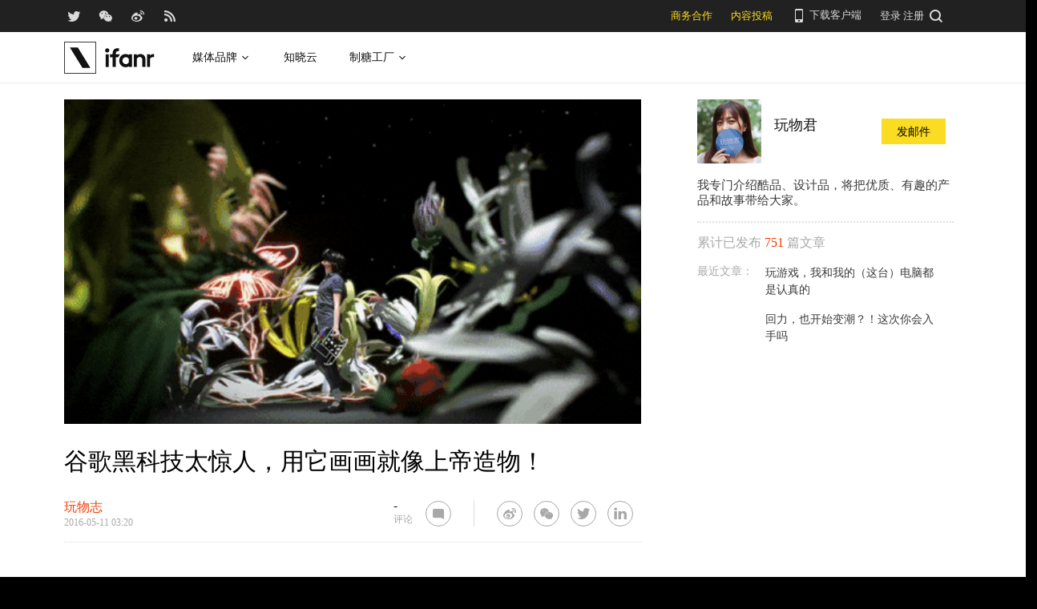

--- FILE ---
content_type: text/html; charset=UTF-8
request_url: https://www.ifanr.com/coolbuy/654844
body_size: 15813
content:
<!DOCTYPE html>
<html lang="zh-CN">
<head>
  <meta charset="UTF-8">
  <meta property="og:site_name" content="爱范儿" />
<meta property="og:type" content="article" />
<meta property="og:url" content="https://www.ifanr.com/coolbuy/654844" />
<meta property="og:title" content="谷歌黑科技太惊人，用它画画就像上帝造物！" />
<meta property="og:image" content="https://s3.ifanr.com/wp-content/uploads/2016/05/ezgif.com-video-to-gif-12.gif" />
<meta name="weibo: article:create_at" content="2016-05-11 11:20:55" />
<meta name="weibo: article:update_at" content="2016-05-11 11:20:55" />
  <meta name="MSSmartTagsPreventParsing" content="true" />
  <meta http-equiv="imagetoolbar" content="no" />
  <meta name="robots" content="all" />
  <meta name="viewport" content="width=device-width, initial-scale=1.0, user-scalable=yes"/>
  <title> 谷歌黑科技太惊人，用它画画就像上帝造物！ | 爱范儿 </title>
  <link rel="shortcut icon" href="https://images.ifanr.cn/wp-content/themes/ifanr-5.0-pc/static/images/favicon.ico" />
  <link rel="dns-prefetch" href="//7tn0u2fl3q-dsn.algolia.net/">
  <link rel="dns-prefetch" href="//at.alicdn.com/">
  <link rel="dns-prefetch" href="//cdn.ifanr.cn/">
  <link rel="dns-prefetch" href="//images.ifanr.cn/">
  <link rel="dns-prefetch" href="//s3.ifanr.com/">
  <link rel="dns-prefetch" href="//sso.ifanr.com/">
  <meta name="theme-color" content="#000">
    <meta property="og:site_name" content="爱范儿" />
  <meta property="og:type" content="article" />
      <meta property="og:url" content="https://www.ifanr.com" />
      <script type="application/ld+json">
  {
    "@context": "http://schema.org",
    "@type": "Article",
    "headline":"一切都在正文中",
    "mainEntityOfPage": {
      "@type": "WebPage",
      "@id": "https://www.ifanr.com/coolbuy/654844"
    },
    "image": "https://s3.ifanr.com/wp-content/uploads/2016/05/ezgif.com-video-to-gif-12.gif",
    "datePublished": "2016-05-11 11:20:55",
    "dateModified":"2016-05-11 11:20:55",
    "author": {
      "@type": "Person",
      "name":"玩物君"
    },
     "publisher": {
      "@type": "Organization",
      "name": "ifanr",
      "logo": {
        "@type": "ImageObject",
        "url": "https://dl.ifanr.cn/ifanr/ifanr-logo.jpg"
      }
    },
    "description": "一切都在正文中"
  }
  </script>

  
<!-- BEGIN Metadata added by Add-Meta-Tags WordPress plugin -->
<meta name="description" content="一切都在正文中" />
<meta name="keywords" content="ifanr, 爱范儿" />
<meta property="og:site_name" content="爱范儿" />
<meta property="og:type" content="article" />
<meta property="og:title" content="谷歌黑科技太惊人，用它画画就像上帝造物！" />
<meta property="og:url" content="https://www.ifanr.com/coolbuy/654844" />
<meta property="og:description" content="一切都在正文中" />
<meta property="og:locale" content="zh_CN" />
<meta property="og:updated_time" content="2016-05-11T11:20:55+00:00" />
<meta property="og:image" content="https://s3.ifanr.com/wp-content/uploads/2016/05/QQ20160510-2@2x_meitu_1.jpg" />
<meta property="og:image:secure_url" content="https://s3.ifanr.com/wp-content/uploads/2016/05/QQ20160510-2@2x_meitu_1.jpg" />
<meta property="og:image:width" content="1374" />
<meta property="og:image:height" content="702" />
<meta property="og:image:type" content="image/jpeg" />
<meta property="og:image" content="https://s3.ifanr.com/wp-content/uploads/2016/05/ezgif.com-resize-1-1.gif" />
<meta property="og:image:secure_url" content="https://s3.ifanr.com/wp-content/uploads/2016/05/ezgif.com-resize-1-1.gif" />
<meta property="og:image:width" content="300" />
<meta property="og:image:height" content="169" />
<meta property="og:image:type" content="image/gif" />
<meta property="og:image" content="https://s3.ifanr.com/wp-content/uploads/2016/05/ezgif.com-video-to-gif-6.gif" />
<meta property="og:image:secure_url" content="https://s3.ifanr.com/wp-content/uploads/2016/05/ezgif.com-video-to-gif-6.gif" />
<meta property="og:image:width" content="500" />
<meta property="og:image:height" content="281" />
<meta property="og:image:type" content="image/gif" />
<meta property="og:image" content="https://s3.ifanr.com/wp-content/uploads/2016/05/Screen-Shot-2015-09-11-at-3.54.55-PM-640x410.png" />
<meta property="og:image:secure_url" content="https://s3.ifanr.com/wp-content/uploads/2016/05/Screen-Shot-2015-09-11-at-3.54.55-PM-640x410.png" />
<meta property="og:image:width" content="640" />
<meta property="og:image:height" content="410" />
<meta property="og:image:type" content="image/png" />
<meta property="og:image" content="https://s3.ifanr.com/wp-content/uploads/2016/05/ezgif.com-video-to-gif-5.gif" />
<meta property="og:image:secure_url" content="https://s3.ifanr.com/wp-content/uploads/2016/05/ezgif.com-video-to-gif-5.gif" />
<meta property="og:image:width" content="500" />
<meta property="og:image:height" content="281" />
<meta property="og:image:type" content="image/gif" />
<meta property="og:image" content="https://s3.ifanr.com/wp-content/uploads/2016/05/ezgif.com-video-to-gif-15.gif" />
<meta property="og:image:secure_url" content="https://s3.ifanr.com/wp-content/uploads/2016/05/ezgif.com-video-to-gif-15.gif" />
<meta property="og:image:width" content="500" />
<meta property="og:image:height" content="281" />
<meta property="og:image:type" content="image/gif" />
<meta property="og:image" content="https://s3.ifanr.com/wp-content/uploads/2016/05/ezgif.com-video-to-gif-3.gif" />
<meta property="og:image:secure_url" content="https://s3.ifanr.com/wp-content/uploads/2016/05/ezgif.com-video-to-gif-3.gif" />
<meta property="og:image:width" content="500" />
<meta property="og:image:height" content="281" />
<meta property="og:image:type" content="image/gif" />
<meta property="og:image" content="https://s3.ifanr.com/wp-content/uploads/2016/05/ezgif.com-video-to-gif-8.gif" />
<meta property="og:image:secure_url" content="https://s3.ifanr.com/wp-content/uploads/2016/05/ezgif.com-video-to-gif-8.gif" />
<meta property="og:image:width" content="500" />
<meta property="og:image:height" content="281" />
<meta property="og:image:type" content="image/gif" />
<meta property="og:image" content="https://s3.ifanr.com/wp-content/uploads/2016/05/ezgif.com-video-to-gif-16.gif" />
<meta property="og:image:secure_url" content="https://s3.ifanr.com/wp-content/uploads/2016/05/ezgif.com-video-to-gif-16.gif" />
<meta property="og:image:width" content="500" />
<meta property="og:image:height" content="281" />
<meta property="og:image:type" content="image/gif" />
<meta property="og:image" content="https://s3.ifanr.com/wp-content/uploads/2016/05/ezgif.com-video-to-gif-18.gif" />
<meta property="og:image:secure_url" content="https://s3.ifanr.com/wp-content/uploads/2016/05/ezgif.com-video-to-gif-18.gif" />
<meta property="og:image:width" content="500" />
<meta property="og:image:height" content="281" />
<meta property="og:image:type" content="image/gif" />
<meta property="og:image" content="https://s3.ifanr.com/wp-content/uploads/2016/05/ezgif.com-video-to-gif-4.gif" />
<meta property="og:image:secure_url" content="https://s3.ifanr.com/wp-content/uploads/2016/05/ezgif.com-video-to-gif-4.gif" />
<meta property="og:image:width" content="500" />
<meta property="og:image:height" content="281" />
<meta property="og:image:type" content="image/gif" />
<meta property="og:image" content="https://s3.ifanr.com/wp-content/uploads/2016/05/ezgif.com-video-to-gif-10.gif" />
<meta property="og:image:secure_url" content="https://s3.ifanr.com/wp-content/uploads/2016/05/ezgif.com-video-to-gif-10.gif" />
<meta property="og:image:width" content="500" />
<meta property="og:image:height" content="281" />
<meta property="og:image:type" content="image/gif" />
<meta property="og:image" content="https://s3.ifanr.com/wp-content/uploads/2016/05/0.gif" />
<meta property="og:image:secure_url" content="https://s3.ifanr.com/wp-content/uploads/2016/05/0.gif" />
<meta property="og:image:width" content="400" />
<meta property="og:image:height" content="224" />
<meta property="og:image:type" content="image/gif" />
<meta property="og:image" content="https://s3.ifanr.com/wp-content/uploads/2016/05/ezgif.com-video-to-gif-21.gif" />
<meta property="og:image:secure_url" content="https://s3.ifanr.com/wp-content/uploads/2016/05/ezgif.com-video-to-gif-21.gif" />
<meta property="og:image:width" content="500" />
<meta property="og:image:height" content="281" />
<meta property="og:image:type" content="image/gif" />
<meta property="og:image" content="https://s3.ifanr.com/wp-content/uploads/2016/05/ezgif.com-video-to-gif-9.gif" />
<meta property="og:image:secure_url" content="https://s3.ifanr.com/wp-content/uploads/2016/05/ezgif.com-video-to-gif-9.gif" />
<meta property="og:image:width" content="500" />
<meta property="og:image:height" content="281" />
<meta property="og:image:type" content="image/gif" />
<meta property="og:image" content="https://s3.ifanr.com/wp-content/uploads/2016/05/ezgif.com-video-to-gif-11.gif" />
<meta property="og:image:secure_url" content="https://s3.ifanr.com/wp-content/uploads/2016/05/ezgif.com-video-to-gif-11.gif" />
<meta property="og:image:width" content="500" />
<meta property="og:image:height" content="281" />
<meta property="og:image:type" content="image/gif" />
<meta property="og:image" content="https://s3.ifanr.com/wp-content/uploads/2016/05/product-family-cn.png" />
<meta property="og:image:secure_url" content="https://s3.ifanr.com/wp-content/uploads/2016/05/product-family-cn.png" />
<meta property="og:image:width" content="1500" />
<meta property="og:image:height" content="670" />
<meta property="og:image:type" content="image/png" />
<meta property="og:image" content="https://s3.ifanr.com/wp-content/uploads/2016/05/ezgif.com-video-to-gif.gif" />
<meta property="og:image:secure_url" content="https://s3.ifanr.com/wp-content/uploads/2016/05/ezgif.com-video-to-gif.gif" />
<meta property="og:image:width" content="500" />
<meta property="og:image:height" content="281" />
<meta property="og:image:type" content="image/gif" />
<meta property="og:image" content="https://s3.ifanr.com/wp-content/uploads/2016/05/ezgif.com-video-to-gif-1.gif" />
<meta property="og:image:secure_url" content="https://s3.ifanr.com/wp-content/uploads/2016/05/ezgif.com-video-to-gif-1.gif" />
<meta property="og:image:width" content="500" />
<meta property="og:image:height" content="281" />
<meta property="og:image:type" content="image/gif" />
<meta property="og:image" content="https://s3.ifanr.com/wp-content/uploads/2016/05/ezgif.com-video-to-gif-7.gif" />
<meta property="og:image:secure_url" content="https://s3.ifanr.com/wp-content/uploads/2016/05/ezgif.com-video-to-gif-7.gif" />
<meta property="og:image:width" content="500" />
<meta property="og:image:height" content="281" />
<meta property="og:image:type" content="image/gif" />
<meta property="og:image" content="https://s3.ifanr.com/wp-content/uploads/2016/05/ezgif.com-video-to-gif-2.gif" />
<meta property="og:image:secure_url" content="https://s3.ifanr.com/wp-content/uploads/2016/05/ezgif.com-video-to-gif-2.gif" />
<meta property="og:image:width" content="500" />
<meta property="og:image:height" content="281" />
<meta property="og:image:type" content="image/gif" />
<meta property="og:image" content="https://s3.ifanr.com/wp-content/uploads/2016/05/ezgif.com-video-to-gif-3-1.gif" />
<meta property="og:image:secure_url" content="https://s3.ifanr.com/wp-content/uploads/2016/05/ezgif.com-video-to-gif-3-1.gif" />
<meta property="og:image:width" content="500" />
<meta property="og:image:height" content="281" />
<meta property="og:image:type" content="image/gif" />
<meta property="og:image" content="https://s3.ifanr.com/wp-content/uploads/2016/05/ezgif-1.com-video-to-gif.gif" />
<meta property="og:image:secure_url" content="https://s3.ifanr.com/wp-content/uploads/2016/05/ezgif-1.com-video-to-gif.gif" />
<meta property="og:image:width" content="500" />
<meta property="og:image:height" content="281" />
<meta property="og:image:type" content="image/gif" />
<meta property="og:image" content="https://s3.ifanr.com/wp-content/uploads/2016/05/ezgif.com-resize-2.gif" />
<meta property="og:image:secure_url" content="https://s3.ifanr.com/wp-content/uploads/2016/05/ezgif.com-resize-2.gif" />
<meta property="og:image:width" content="384" />
<meta property="og:image:height" content="205" />
<meta property="og:image:type" content="image/gif" />
<meta property="og:image" content="https://s3.ifanr.com/wp-content/uploads/2016/05/ezgif-2.com-video-to-gif.gif" />
<meta property="og:image:secure_url" content="https://s3.ifanr.com/wp-content/uploads/2016/05/ezgif-2.com-video-to-gif.gif" />
<meta property="og:image:width" content="480" />
<meta property="og:image:height" content="360" />
<meta property="og:image:type" content="image/gif" />
<meta property="og:image" content="https://s3.ifanr.com/wp-content/uploads/2016/05/ezgif.com-video-to-gif-12.gif" />
<meta property="og:image:secure_url" content="https://s3.ifanr.com/wp-content/uploads/2016/05/ezgif.com-video-to-gif-12.gif" />
<meta property="og:image:width" content="500" />
<meta property="og:image:height" content="281" />
<meta property="og:image:type" content="image/gif" />
<meta property="og:image" content="https://s3.ifanr.com/wp-content/uploads/2016/05/ezgif.com-resize-3.gif" />
<meta property="og:image:secure_url" content="https://s3.ifanr.com/wp-content/uploads/2016/05/ezgif.com-resize-3.gif" />
<meta property="og:image:width" content="384" />
<meta property="og:image:height" content="205" />
<meta property="og:image:type" content="image/gif" />
<meta property="article:published_time" content="2016-05-11T11:20:55+00:00" />
<meta property="article:modified_time" content="2016-05-11T11:20:55+00:00" />
<meta property="article:author" content="https://www.ifanr.com/author/coolbuy" />
<meta property="article:publisher" content="https://www.ifanr.com/" />
<meta property="article:tag" content="ifanr" />
<meta property="article:tag" content="爱范儿" />
<meta name="twitter:card" content="summary_large_image" />
<meta name="twitter:site" content="@ifanr" />
<meta name="twitter:title" content="谷歌黑科技太惊人，用它画画就像上帝造物！" />
<meta name="twitter:description" content="一切都在正文中" />
<meta name="twitter:image:src" content="https://s3.ifanr.com/wp-content/uploads/2016/05/QQ20160510-2@2x_meitu_1.jpg" />
<meta name="twitter:image:width" content="1374" />
<meta name="twitter:image:height" content="702" />
<!-- END Metadata added by Add-Meta-Tags WordPress plugin -->

<link rel='dns-prefetch' href='//images.ifanr.cn' />
<link rel='dns-prefetch' href='//s.w.org' />
<link rel='dns-prefetch' href='//s3.ifanr.com' />
<link rel='stylesheet' id='videojs-css'  href='https://images.ifanr.cn/wp-content/plugins/more-editor-style/editor-function-button-style.css?ver=4.9.9' type='text/css' media='all' />
<link rel='stylesheet' id='doge-style-css'  href='//images.ifanr.cn/wp-content/themes/ifanr-5.0-pc/static/dist/app-85e04f4bc4.min.css?ver=4.9.9' type='text/css' media='all' />
<link rel='stylesheet' id='widgetbuzz-css'  href='//images.ifanr.cn/wp-content/plugins/ifanr-widget-buzz/dist/build/buzz.auto_create_ts_1446046962.css?ver=4.9.9' type='text/css' media='all' />
<link rel='https://api.w.org/' href='https://www.ifanr.com/wp-json/' />
<link rel="EditURI" type="application/rsd+xml" title="RSD" href="https://www.ifanr.com/xmlrpc.php?rsd" />
<link rel="wlwmanifest" type="application/wlwmanifest+xml" href="https://images.ifanr.cn/wp-includes/wlwmanifest.xml" /> 
<link rel='prev' title='如何优雅地充电' href='https://www.ifanr.com/coolbuy/654444' />
<link rel='next' title='你的女朋友，想要你穿这些沙滩裤' href='https://www.ifanr.com/coolbuy/655837' />
<link rel="canonical" href="https://www.ifanr.com/coolbuy/654844" />
<link rel="alternate" type="application/json+oembed" href="https://www.ifanr.com/wp-json/oembed/1.0/embed?url=https%3A%2F%2Fwww.ifanr.com%2Fcoolbuy%2F654844" />
<link rel="alternate" type="text/xml+oembed" href="https://www.ifanr.com/wp-json/oembed/1.0/embed?url=https%3A%2F%2Fwww.ifanr.com%2Fcoolbuy%2F654844&#038;format=xml" />
<script type="f88d09a2af0cb7ba959b00ab-text/javascript">
/* Try to get out of frames! */
var isAppsoWebsite = /^https?:\/\/(www\.)?ifanr\.com\/app\/?/.test(document.location.href);
if (window.top != window.self && !isAppsoWebsite) {
  window.top.location = self.location.href;
}

var ga = ga || function() {(ga.q = ga.q || []).push(arguments)};

var STATIC_URL = "https://images.ifanr.cn/wp-content/themes/ifanr-5.0-pc/static/";
var POST_DEFAULT_THUMBNAIL_SMALL = "https://images.ifanr.cn/wp-content/themes/ifanr-5.0-pc/static/images/ifanr/article-default-thumbnail-small.jpg";
var POST_DEFAULT_THUMBNAIL_MIDDLE = "https://images.ifanr.cn/wp-content/themes/ifanr-5.0-pc/static/images/ifanr/article-default-thumbnail-middle.jpg";
var IMG_LARGE = "720",
    IMG_MEDIUM = "320",
    IMG_SMALL = "260",
    IMG_XSMALL = "100";
</script>
  

  <script type="f88d09a2af0cb7ba959b00ab-text/javascript">
    USER = {};
    USER.SSO_URL_MYACCOUNT = 'https://sso.ifanr.com/myaccount/';
    USER.SSO_URL_LOGIN = 'https://sso.ifanr.com/embed/login/' + '?referer=' + location.origin;
    USER.SSO_URL_REGISTER = 'https://sso.ifanr.com/embed/login/#register' + '?referer=' + location.origin;
    USER.SSO_URL_LOGOUT = '';
    USER.SSO_USER_ACTIVITY = 'https://sso.ifanr.com/myactivity/';

    IFR = {};
    IFR.apiUrl = '/api/v3.0/';
    IFR.staticUrl = "https://images.ifanr.cn/wp-content/themes/ifanr-5.0-pc/static/"
    IFR.slideNum = 3;
    IFR.apiNonce = {
      appkey: 'lI5287M8UyxBI98U2YKq',
      timestamp: '1768979677',
      sign: '9c81a563597970b93443aa1569ea1f07'
    };
    IFR.ssoHost = 'https://sso.ifanr.com/';

    IFR.COLLECTION_LOAD_MORE_URL = '';

      </script>

  

</head>

<body class="coolbuy-template-default single single-coolbuy postid-654844" data-component="TextClamp">
  <div class="page-body">

        <div id="progress-bar"><div class="white"></div><div class="red"></div></div>

    <div class="sidebar-drawer-menu-overlay js-drawer-menu-overlay--hide"
    data-component="DrawerMenuOverlay">
  <div class="sidebar-drawer-menu">
    <header class="sidebar-drawer-menu__title menu-wrap-seprator">分类</header>
    <div class="menu-wrap">
      <ul>
                <li class="menu-wrap__item menu-wrap-seprator"><a href="https://www.ifanr.com/category/aigc">AIGC</a></li>
                <li class="menu-wrap__item menu-wrap-seprator"><a href="https://www.ifanr.com/category/cartoon-saloon">Cartoon Saloon</a></li>
                <li class="menu-wrap__item menu-wrap-seprator"><a href="https://www.ifanr.com/category/ces2018">CES 2018</a></li>
                <li class="menu-wrap__item menu-wrap-seprator"><a href="https://www.ifanr.com/category/cesaisa">CES Asia</a></li>
                <li class="menu-wrap__item menu-wrap-seprator"><a href="https://www.ifanr.com/category/ces2019">CES2019</a></li>
                <li class="menu-wrap__item menu-wrap-seprator"><a href="https://www.ifanr.com/category/ifanq">ifanQ</a></li>
                <li class="menu-wrap__item menu-wrap-seprator"><a href="https://www.ifanr.com/category/top-rank">ifanRank</a></li>
                <li class="menu-wrap__item menu-wrap-seprator"><a href="https://www.ifanr.com/category/ifanrank">ifanrank</a></li>
                <li class="menu-wrap__item menu-wrap-seprator"><a href="https://www.ifanr.com/category/top-rank/ifanrank-top-rank">ifanRank</a></li>
                <li class="menu-wrap__item menu-wrap-seprator"><a href="https://www.ifanr.com/category/ifanrank-2018">ifanRank 2018</a></li>
                <li class="menu-wrap__item menu-wrap-seprator"><a href="https://www.ifanr.com/category/mindtalk">MindTalk</a></li>
                <li class="menu-wrap__item menu-wrap-seprator"><a href="https://www.ifanr.com/category/mwc-2018">MWC 2018</a></li>
                <li class="menu-wrap__item menu-wrap-seprator"><a href="https://www.ifanr.com/category/interviews">专访</a></li>
                <li class="menu-wrap__item menu-wrap-seprator"><a href="https://www.ifanr.com/category/product">产品</a></li>
                <li class="menu-wrap__item menu-wrap-seprator"><a href="https://www.ifanr.com/category/people">人物</a></li>
                <li class="menu-wrap__item menu-wrap-seprator"><a href="https://www.ifanr.com/category/business">公司</a></li>
                <li class="menu-wrap__item menu-wrap-seprator"><a href="https://www.ifanr.com/category/candysign">制糖工厂</a></li>
                <li class="menu-wrap__item menu-wrap-seprator"><a href="https://www.ifanr.com/category/%e5%95%86%e4%b8%9a">商业</a></li>
                <li class="menu-wrap__item menu-wrap-seprator"><a href="https://www.ifanr.com/category/%e5%9b%be%e8%ae%b0">图记</a></li>
                <li class="menu-wrap__item menu-wrap-seprator"><a href="https://www.ifanr.com/category/%e5%a5%bd%e8%8e%b1%e5%9d%9e">好莱坞</a></li>
                <li class="menu-wrap__item menu-wrap-seprator"><a href="https://www.ifanr.com/category/%e5%b0%8f%e7%a8%8b%e5%ba%8f">小程序</a></li>
                <li class="menu-wrap__item menu-wrap-seprator"><a href="https://www.ifanr.com/category/%e5%b9%bf%e5%91%8a">广告</a></li>
                <li class="menu-wrap__item menu-wrap-seprator"><a href="https://www.ifanr.com/category/%e6%96%87%e5%a8%b1">文娱</a></li>
                <li class="menu-wrap__item menu-wrap-seprator"><a href="https://www.ifanr.com/category/innovation">新创</a></li>
                <li class="menu-wrap__item menu-wrap-seprator"><a href="https://www.ifanr.com/category/%e6%96%b0%e6%b6%88%e8%b4%b9">新消费</a></li>
                <li class="menu-wrap__item menu-wrap-seprator"><a href="https://www.ifanr.com/category/ifanrnews">早报</a></li>
                <li class="menu-wrap__item menu-wrap-seprator"><a href="https://www.ifanr.com/category/evaluation">模范评测</a></li>
                <li class="menu-wrap__item menu-wrap-seprator"><a href="https://www.ifanr.com/category/%e6%b1%bd%e8%bd%a6">汽车</a></li>
                <li class="menu-wrap__item menu-wrap-seprator"><a href="https://www.ifanr.com/category/game-special">游戏</a></li>
                <li class="menu-wrap__item menu-wrap-seprator"><a href="https://www.ifanr.com/category/ifanr">爱范儿</a></li>
                <li class="menu-wrap__item menu-wrap-seprator"><a href="https://www.ifanr.com/category/special">特稿</a></li>
                <li class="menu-wrap__item menu-wrap-seprator"><a href="https://www.ifanr.com/category/life">生活</a></li>
                <li class="menu-wrap__item menu-wrap-seprator"><a href="https://www.ifanr.com/category/%e7%a1%ac%e4%bb%b6">硬件</a></li>
                <li class="menu-wrap__item menu-wrap-seprator"><a href="https://www.ifanr.com/category/tangzhi">糖纸</a></li>
                <li class="menu-wrap__item menu-wrap-seprator"><a href="https://www.ifanr.com/category/tangzhi-evaluation">糖纸众测</a></li>
                <li class="menu-wrap__item menu-wrap-seprator"><a href="https://www.ifanr.com/category/%e8%8c%83%e8%af%84">范评</a></li>
                <li class="menu-wrap__item menu-wrap-seprator"><a href="https://www.ifanr.com/category/intelligentcar">董车会</a></li>
                <li class="menu-wrap__item menu-wrap-seprator"><a href="https://www.ifanr.com/video">视频</a></li>
                <li class="menu-wrap__item menu-wrap-seprator"><a href="https://www.ifanr.com/category/%e8%ae%be%e8%ae%a1">设计</a></li>
                <li class="menu-wrap__item menu-wrap-seprator"><a href="https://www.ifanr.com/category/review">评测</a></li>
                <li class="menu-wrap__item menu-wrap-seprator"><a href="https://www.ifanr.com/category/%e8%bd%af%e4%bb%b6">软件</a></li>
                <li class="menu-wrap__item menu-wrap-seprator"><a href="https://www.ifanr.com/category/future">近未来</a></li>
              </ul>
            <div class="special-section">
              </div>
    </div>
  </div>
</div>
          <header class="c-global-header" data-component="Navbar" role="navigation" aria-label="网站导航">
      <div class="c-header-sns" data-component="UserPanel">
  <div class="c-header-sns__wrapper">
    <div class="c-header-sns__icons">
      <a class="ifanrx ifanrx-twitter1"
         href="https://x.com/ifanr"
         aria-label="爱范儿官方 Twitter"
         ga-bind="click" ga-action="Clicktwitter" ga-category="ArticlePage_Topbar" ga-label="TwitterButton"></a>
      <a class="ifanrx ifanrx-wechat1"
         href="https://www.ifanr.com/weixin"
         aria-label="爱范儿官方微信"
         ga-bind="click" ga-action="ClickWeChat" ga-category="ArticlePage_Topbar" ga-label="WeChatButton"></a>
      <a class="ifanrx ifanrx-weibo1"
         href="http://weibo.com/ifanr"
         aria-label="爱范儿官方微博"
         ga-bind="click" ga-action="ClickWeibo" ga-category="ArticlePage_Topbar" ga-label="WeiboButton"></a>
      <a class="ifanrx ifanrx-rss1"
         href="https://www.ifanr.com/feed"
         aria-label="爱范儿 RSS"
         ga-bind="click" ga-action="ClicktRss" ga-category="ArticlePage_Topbar" ga-label="RssButton"></a>
    </div>
    <div class="c-header-sns__about">
      <a class="c-header-navbar__cooperation" href="https://www.ifanr.com/adinfo" ga-category="ArticlePage_Topbar"
         ga-bind="click" ga-category="Bar" ga-action="Cooperation">商务合作</a>
      <a class="c-header-navbar__report" href="https://www.ifanr.com/about/contribute/" ga-category="ArticlePage_Topbar"
         ga-bind="click" ga-category="Bar" ga-action="Report">内容投稿</a>
      <div class="c-header-sns__about--hover" href="javascript:;">
        <a href="/ifanr-app-download/" target="_blank" ga-category="ArticlePage_Topbar" ga-bind="click">
          <i class="ifanrx ifanrx-phone icon-phone"></i>
          下载客户端
        </a>
        <div class="c-download-client o-navbar-tooltip" ga-bind="hover" ga-action="" ga-category="ArticlePage_Topbar">
          <img src="https://images.ifanr.cn/wp-content/themes/ifanr-5.0-pc/static/images/ifanr-app.png" alt="下载客户端">
          <div class="o-navbar-tooltip__spliter"></div>
          <img src="https://images.ifanr.cn/wp-content/themes/ifanr-5.0-pc/static/images/ifanr/ifanr-nav-logo.svg" alt="爱范儿 logo">
        </div>
      </div>
      <ul class="c-global-navbar__user c-user-bar" data-component="SSOUser">
        <li class="js-navbar-user-unauthenticated c-user-bar__unauthenticated">
          <div class="c-global-navbar-login js-button-login" ga-bind="click" ga-category="Login" ga-action="ClickLogin"
             ga-label="LoginButton" role="link" aria-label="登录">登录</div>
        </li>
        <li class="js-navbar-user-unauthenticated c-user-bar__unauthenticated">
          <div class="c-global-navbar-login js-button-register" ga-bind="click" ga-category="ArticlePage_Topbar"
             ga-action="ToSign-up" ga-label="Sign-upButton" role="link" aria-label="注册">注册</div>
        </li>
        <li class="js-navbar-user-authenticated c-user-bar__authenticated is-hidden">
          <img class="js-user-avatar c-user-bar__avatar" src="" ga-bind="click" ga-category="ArticlePage_Topbar"
               ga-action="Profile" ga-label="enter">
        </li>
        <div class="user-panel hidden">
  <div class="user-card">
    <div class="user-info">
      <img class="user-info__avatar" src="#" alt="" ga-bind="click" ga-category="Head" ga-action="Profile" ga-label="avator">
      <div class="user-info__nickname-email">
        <span class="user-info__nickname"></span>
        <span class="user-info__email"></span>
      </div>
      <a href="https://sso.ifanr.com/myaccount/" target="_blank" class="cover-block">
      
      </a>
    </div>
    <ul class="user-nav">
      <li><a href="https://sso.ifanr.com/myactivity/" ga-bind="click" ga-category="Head" ga-action="Profile" ga-label="myrecent" target="_blank">我的动态</a></li>
      <li><a href="https://sso.ifanr.com/mymessage/" ga-bind="click" ga-category="Head" ga-action="Profile" ga-label="notice" target="_blank">消息中心<span class="notification-count"></span></a></li>
      <li><a href="https://sso.ifanr.com/mycollection/" ga-bind="click" ga-category="Head" ga-action="Profile" ga-label="mycollection" target="_blank">我的收藏</a></li>
      <li><a href="https://sso.ifanr.com/myaccount/" ga-bind="click" ga-category="Head" ga-action="Profile" ga-label="mysetting" target="_blank">账户设置</a></li>
    </ul>
    <a href="https://sso.ifanr.com/logout/" class="user-card__logout-link" ga-bind="click" ga-category="Head" ga-action="Profile" ga-label="logout">退出登录</a>
  </div>
</div>      </ul>
      <div class="c-header-navbar__search">
        <a href="javascript:;" aria-label="搜索">
          <i class="js-navbar-search-btn ifanrx ifanrx-search" ga-bind="click" ga-category="ArticlePage_Topbar"
             ga-action="search" ga-label="searchbutton"></i>
        </a>
      </div>
    </div>
  </div>
</div>

  
      <div class="c-header-navbar c-header-navbar__white" data-component="Navbar">
  <div class="c-header-navbar__content" role="navigation" aria-label="网站导航">
    <div class="c-header-navbar－content__left">
      <a href="https://www.ifanr.com/" ga-bind="click" ga-category="ArticlePage_Header" ga-action="Clickifanr" ga-label="ifanr Button" aria-label="返回首页">
        <img class="c-header-navbar__logo" src="https://images.ifanr.cn/wp-content/themes/ifanr-5.0-pc/static/images/ifanr/ifanr-white-logo.svg" alt="爱范儿 LOGO">
      </a>
      <ul class="c-header-navigation">
        <li class="c-header-navigation__item" style="cursor: default">
          媒体品牌
          <img class="c-header-navigation__item-arrow" src="https://images.ifanr.cn/wp-content/themes/ifanr-5.0-pc/static/images/navbar-arrow-dark.svg" />
          <div class="c-header-navigation__item-panel-box" style="width: 1120px; left: -160px">
            <div class="c-header-navigation__item-panel">
              <div class="c-qrcode-box">
                <img class="c-qrcode-box__img" src="https://images.ifanr.cn/wp-content/themes/ifanr-5.0-pc/static/images/qrcode/ifanr.png" />
                <div class="c-qrcode-box__brand">爱范儿</div>
                <div class="c-qrcode-box__description">关注明日产品的数字潮牌</div>
              </div>
              <div class="c-qrcode-box">
                <img class="c-qrcode-box__img" src="https://images.ifanr.cn/wp-content/themes/ifanr-5.0-pc/static/images/qrcode/appso.png" />
                <div class="c-qrcode-box__brand">APPSO</div>
                <div class="c-qrcode-box__description">先进工具，先知先行，AIGC 的灵感指南</div>
              </div>
              <div class="c-qrcode-box">
                <img class="c-qrcode-box__img" src="https://images.ifanr.cn/wp-content/themes/ifanr-5.0-pc/static/images/qrcode/dongchehui.png" />
                <div class="c-qrcode-box__brand">董车会</div>
                <div class="c-qrcode-box__description">造车新时代，明日出行家</div>
              </div>
              <div class="c-qrcode-box">
                <img class="c-qrcode-box__img" src="https://images.ifanr.cn/wp-content/themes/ifanr-5.0-pc/static/images/qrcode/coolbuy.png" />
                <div class="c-qrcode-box__brand">玩物志</div>
                <div class="c-qrcode-box__description">探索城市新生活方式，做你的明日生活指南</div>
              </div>
            </div>
          </div>
        </li>
        <li class="c-header-navigation__item">
          <a href="https://cloud.minapp.com/?utm_source=ifanr&utm_medium=navigation" target="_blank" ga-bind="click" ga-category="MainPage_Header" ga-action="ClickCloudminapp" ga-label="CloudMinapp Button">知晓云</a>
        </li>
        <li class="c-header-navigation__item" style="cursor: default">
          制糖工厂
          <img class="c-header-navigation__item-arrow" src="https://images.ifanr.cn/wp-content/themes/ifanr-5.0-pc/static/images/navbar-arrow-dark.svg" />
          <div class="c-header-navigation__item-panel-box" style="width: 374px; left: -20px">
            <div class="c-header-navigation__item-panel" style="bottom: 45px">
              <div class="c-candysign-box">
                <div>
                  <img class="c-candysign-box__logo" src="https://images.ifanr.cn/wp-content/themes/ifanr-5.0-pc/static/images/navbar-candysign-logo.svg" />
                  <span>扫描小程序码，了解更多</span>
                  <img class="c-candysign-box__arrow" src="https://images.ifanr.cn/wp-content/themes/ifanr-5.0-pc/static/images/navbar-candysign-arrow.svg" />
                </div>
                <img class="c-candysign-box__qrcode" src="https://images.ifanr.cn/wp-content/themes/ifanr-5.0-pc/static/images/qrcode/candysign.png" />
              </div>
            </div>
          </div>
        </li>
      </ul>
    </div>
  </div>
</div>
  
  <div class="c-content-search c-content-search_modal" data-component="Search" role="search" aria-label="搜索">
  <div class="c-content-search__input">
    <i class="c-content-search__close ifanrx ifanrx-guanbi-sousuolan js-search-close-btn"></i>
    <input class="js-modal-search-input" type="input" name="" placeholder="请输入关键字" data-query="">
    <i class="c-content-search__search ifanrx ifanrx-sousuo-sousuolan js-modal-search-btn" href=""></i>
  </div>
  <div class="clearfix c-content-search__empty-box is-hidden js-search-empty">
    <div class="c-content-hot__search">
      <div class="c-content-hot__label">热门搜索</div>
        <ul class="c-header-search__hot-word">
        </ul>
    </div>
      </div>
  <div class="c-content-search__result js-search-result is-hidden" role="list" aria-label="搜索结果">
      <p class="c-content-search-result__title">为您查询到 <span class="js-search-result-count"></span> 篇文章</p>
      <ul class="js-search-result-list"></ul>
      <button class="c-search-load-more js-search-load-more">加载更多</button>
  </div>
  <div class="c-content-search__loading js-search-loading"></div>
</div></header>    
      <div class="o-single-wrapper ">
    <div class="o-single" data-category="">
      <div class="o-single-content" id="article-content-wrapper">
        <div class="o-single-content__body o-single-content__body--main">
                    <div id="article-header" class="o-single-content__header">
            <img src="https://s3.ifanr.com/wp-content/uploads/2016/05/ezgif.com-video-to-gif-12.gif!720" alt="" width="100%">
          </div>
                    <div class="o-single-content__body c-single-normal__header" id="content-meta-header">
            <div class="o-single-normal-content">
              <h1 class="c-single-normal__title">谷歌黑科技太惊人，用它画画就像上帝造物！</h1>
            </div>
          </div>
          <div class="o-single-content__body__content">
              <div id="ArticleContentMeta" data-component="ArticleContentMeta">
  <div class="c-meta-share__left">
    <div class="c-article-header-meta" role="group" aria-label="文章信息">
      <a class="text-link" href="https://www.ifanr.com/coolbuy/" ga-bind="click" ga-action="ClickCategory" ga-category="ArticlePage_Category" ga-label="ArticlePage_CategoryButton" target="_blank" aria-label="文章分类">
        <p class="c-article-header-meta__category">玩物志</p>
      </a>
      <p class="c-article-header-meta__time"
         data-timestamp="1462936855" aria-label="发布时间">2016-05-11 11:20</p>
    </div>
  </div>
  <div class="c-meta-share__right">
    <aside>
      <div class="c-article-count" data-post-id="654844"><p class="js-placeholder-comments-counter"> - </p> 评论</div>
      <div
          class="c-social-bar c-social-bar--horizontal c-social-bar--circle c-social-bar--sqaured c-single-video-share-bar__medias"
          data-component="SocialBar"
          data-post-id="654844">
        <button class="c-social-bar__icon c-social-bar__icon--comment js-goto-comments" aria-label="查看评论"></button>

        <div class="social-bar--horizontal_divider"></div>

        <a class="c-social-bar__icon c-social-bar__icon--weibo" ga-bind="click" ga-category="SharePage_Top" ga-action="ClickShareLinkButton" ga-label="T_WeiboButton"
           href="http://v.t.sina.com.cn/share/share.php?url=https://www.ifanr.com/coolbuy/654844&title=谷歌黑科技太惊人，用它画画就像上帝造物！" target="_blank" rel="nofollow noopener noreferrer" aria-label="分享到微博"></a>
        <div class="c-social-bar__icon c-social-bar__icon--wechat" ga-bind="hover" ga-category="SharePage_Top" ga-action="ClickShareLinkButton" ga-label="T_WechatButton">
          <div class="c-social-bar__icon--wechat__qrcode c-popup-qrcode">
            <div class="c-popup-qrcode__title">分享到微信</div>
            <div class="js-qrcode" data-qrcode-class="c-popup-qrcode__image"></div>
            <div class="c-popup-qrcode__hint">使用微信扫码将网页分享到微信</div>
          </div>
        </div>
        <a class="c-social-bar__icon c-social-bar__icon--twitter" ga-bind="click" ga-category="SharePage_Top" ga-action="ClickShareLinkButton" ga-label="T_TwitterButton"
           href="https://twitter.com/intent/tweet?button_hashtag=ifanr&text=谷歌黑科技太惊人，用它画画就像上帝造物！&url=https://www.ifanr.com/coolbuy/654844"
           target="_blank" rel="nofollow noopener noreferrer" aria-label="分享到 Twitter"></a>
        <a class="c-social-bar__icon c-social-bar__icon--linkedin" ga-bind="click" ga-category="SharePage_Top" ga-action="ClickShareLinkButton" ga-label="T_LinkedinButton"
           href="https://www.linkedin.com/shareArticle?title=谷歌黑科技太惊人，用它画画就像上帝造物！&url=https://www.ifanr.com/coolbuy/654844&summary=&source=ifanr"
           target="_blank" rel="nofollow noopener noreferrer" aria-label="分享到 LinkedIn"></a>
      </div>
    </aside>
  </div>
</div>
          </div>
            
<article class="o-single-content__body__content c-article-content s-single-article js-article">
  
<blockquote><p>给寂寞的夜空画上一个月亮。</p></blockquote>
<p>VR 领域发展如日中天，而索尼的独木游戏早就在网络上传疯了。</p>
<p><img class="size-full wp-image-654854 aligncenter" src="https://s3.ifanr.com/wp-content/uploads/2016/05/ezgif.com-resize-1-1.gif" alt="ezgif.com-resize (1)" width="300" height="169" /></p>
<p>身为科技巨头的谷歌当然也不甘寂寞，向 VR 界投下了重磅炸弹：Tilt Brush ——一款注定要完爆 PS 的 VR 绘图软件。</p>
<p>不要再说玩物志推荐的东西买不到了，这次是真的。</p>
<p style="text-align: center;"><img class="size-large wp-image-628334 aligncenter" src="https://s3.ifanr.com/wp-content/uploads/2016/03/sungrass.png!720" alt="太阳草" width="680" height="85" srcset="https://s3.ifanr.com/wp-content/uploads/2016/03/sungrass.png!720 680w, https://s3.ifanr.com/wp-content/uploads/2016/03/sungrass-360x45.png 360w" sizes="(max-width: 680px) 100vw, 680px" /></p>
<p style="text-align: center;"><strong>用上它，你就是神笔马良</strong></p>
<p style="text-align: center;"><img class="alignnone size-full wp-image-654852" src="https://s3.ifanr.com/wp-content/uploads/2016/05/QQ20160510-2@2x_meitu_1.jpg!720" alt="QQ20160510-2@2x_meitu_1" width="1374" height="702" srcset="https://s3.ifanr.com/wp-content/uploads/2016/05/QQ20160510-2@2x_meitu_1.jpg!720 1374w, https://s3.ifanr.com/wp-content/uploads/2016/05/QQ20160510-2@2x_meitu_1-360x184.jpg 360w, https://s3.ifanr.com/wp-content/uploads/2016/05/QQ20160510-2@2x_meitu_1-768x392.jpg 768w, https://s3.ifanr.com/wp-content/uploads/2016/05/QQ20160510-2@2x_meitu_1-1024x523.jpg 1024w" sizes="(max-width: 1374px) 100vw, 1374px" /></p>
<p>Tilt Brush 是一个怎么样的绘图软件？答案就是戴上 VR 设备后，你可以全方位360度无死角对着空气画画的虚拟现实 Photoshop。</p>
<p>&nbsp;</p>
<p style="text-align: center;">▼ 戴上勇者头盔，一秒进入幻想世界。</p>
<p><img class="size-full wp-image-654867 aligncenter" src="https://s3.ifanr.com/wp-content/uploads/2016/05/ezgif.com-video-to-gif-6.gif" alt="ezgif.com-video-to-gif-6" width="500" height="281" srcset="https://s3.ifanr.com/wp-content/uploads/2016/05/ezgif.com-video-to-gif-6.gif 500w, https://s3.ifanr.com/wp-content/uploads/2016/05/ezgif.com-video-to-gif-6-360x202.gif 360w" sizes="(max-width: 500px) 100vw, 500px" /></p>
<p>你的双手都需要拿着手柄，一手工具箱，一手是画笔。</p>
<p><img class="alignnone size-full wp-image-654870" src="https://s3.ifanr.com/wp-content/uploads/2016/05/Screen-Shot-2015-09-11-at-3.54.55-PM-640x410.png!720" alt="Screen-Shot-2015-09-11-at-3.54.55-PM-640x410" width="640" height="410" srcset="https://s3.ifanr.com/wp-content/uploads/2016/05/Screen-Shot-2015-09-11-at-3.54.55-PM-640x410.png!720 640w, https://s3.ifanr.com/wp-content/uploads/2016/05/Screen-Shot-2015-09-11-at-3.54.55-PM-640x410-360x231.png 360w" sizes="(max-width: 640px) 100vw, 640px" /></p>
<p>一只手轻轻划动空气，眼前就会出现一条悬停的光影痕迹，超酷。</p>
<p><img class="size-full wp-image-654871 aligncenter" src="https://s3.ifanr.com/wp-content/uploads/2016/05/ezgif.com-video-to-gif-5.gif" alt="ezgif.com-video-to-gif-5" width="500" height="281" srcset="https://s3.ifanr.com/wp-content/uploads/2016/05/ezgif.com-video-to-gif-5.gif 500w, https://s3.ifanr.com/wp-content/uploads/2016/05/ezgif.com-video-to-gif-5-360x202.gif 360w" sizes="(max-width: 500px) 100vw, 500px" /></p>
<p style="text-align: center;">无论是画笔的粗细：</p>
<p><img class="size-full wp-image-654872 aligncenter" src="https://s3.ifanr.com/wp-content/uploads/2016/05/ezgif.com-video-to-gif-15.gif" alt="ezgif.com-video-to-gif-15" width="500" height="281" srcset="https://s3.ifanr.com/wp-content/uploads/2016/05/ezgif.com-video-to-gif-15.gif 500w, https://s3.ifanr.com/wp-content/uploads/2016/05/ezgif.com-video-to-gif-15-360x202.gif 360w" sizes="(max-width: 500px) 100vw, 500px" /></p>
<p style="text-align: center;">颜色：</p>
<p><img class="size-full wp-image-654873 aligncenter" src="https://s3.ifanr.com/wp-content/uploads/2016/05/ezgif.com-video-to-gif-3.gif" alt="ezgif.com-video-to-gif-3" width="500" height="281" srcset="https://s3.ifanr.com/wp-content/uploads/2016/05/ezgif.com-video-to-gif-3.gif 500w, https://s3.ifanr.com/wp-content/uploads/2016/05/ezgif.com-video-to-gif-3-360x202.gif 360w" sizes="(max-width: 500px) 100vw, 500px" /></p>
<p style="text-align: center;">甚至是笔刷，统统都可以切换。</p>
<p><img class="size-full wp-image-654874 aligncenter" src="https://s3.ifanr.com/wp-content/uploads/2016/05/ezgif.com-video-to-gif-8.gif" alt="ezgif.com-video-to-gif-8" width="500" height="281" srcset="https://s3.ifanr.com/wp-content/uploads/2016/05/ezgif.com-video-to-gif-8.gif 500w, https://s3.ifanr.com/wp-content/uploads/2016/05/ezgif.com-video-to-gif-8-360x202.gif 360w" sizes="(max-width: 500px) 100vw, 500px" /></p>
<p>而且还有各种酷炫的光效笔刷，火焰、雪花、彩虹、星光，让你充分发挥想象力。</p>
<p><img class="size-full wp-image-654875 aligncenter" src="https://s3.ifanr.com/wp-content/uploads/2016/05/ezgif.com-video-to-gif-16.gif" alt="ezgif.com-video-to-gif-16" width="500" height="281" srcset="https://s3.ifanr.com/wp-content/uploads/2016/05/ezgif.com-video-to-gif-16.gif 500w, https://s3.ifanr.com/wp-content/uploads/2016/05/ezgif.com-video-to-gif-16-360x202.gif 360w" sizes="(max-width: 500px) 100vw, 500px" /> <img class="size-full wp-image-654876 aligncenter" src="https://s3.ifanr.com/wp-content/uploads/2016/05/ezgif.com-video-to-gif-18.gif" alt="ezgif.com-video-to-gif-18" width="500" height="281" srcset="https://s3.ifanr.com/wp-content/uploads/2016/05/ezgif.com-video-to-gif-18.gif 500w, https://s3.ifanr.com/wp-content/uploads/2016/05/ezgif.com-video-to-gif-18-360x202.gif 360w" sizes="(max-width: 500px) 100vw, 500px" /></p>
<p style="text-align: center;">画错了？撤销就行了。</p>
<p><img class="size-full wp-image-654891 aligncenter" src="https://s3.ifanr.com/wp-content/uploads/2016/05/0.gif" alt="0" width="400" height="224" srcset="https://s3.ifanr.com/wp-content/uploads/2016/05/0.gif 400w, https://s3.ifanr.com/wp-content/uploads/2016/05/0-360x202.gif 360w" sizes="(max-width: 400px) 100vw, 400px" /></p>
<p>随手涂鸦，肆意挥洒，世界在你手中创造。</p>
<p><img class="size-full wp-image-654886 aligncenter" src="https://s3.ifanr.com/wp-content/uploads/2016/05/ezgif.com-video-to-gif-4.gif" alt="ezgif.com-video-to-gif-4" width="500" height="281" srcset="https://s3.ifanr.com/wp-content/uploads/2016/05/ezgif.com-video-to-gif-4.gif 500w, https://s3.ifanr.com/wp-content/uploads/2016/05/ezgif.com-video-to-gif-4-360x202.gif 360w" sizes="(max-width: 500px) 100vw, 500px" /> <img class="size-large wp-image-628334 aligncenter" src="https://s3.ifanr.com/wp-content/uploads/2016/03/sungrass.png!720" alt="太阳草" width="680" height="85" srcset="https://s3.ifanr.com/wp-content/uploads/2016/03/sungrass.png!720 680w, https://s3.ifanr.com/wp-content/uploads/2016/03/sungrass-360x45.png 360w" sizes="(max-width: 680px) 100vw, 680px" /></p>
<p style="text-align: center;"><strong>强大的功能让你画到停不下来</strong></p>
<p><img class="size-full wp-image-654932 aligncenter" src="https://s3.ifanr.com/wp-content/uploads/2016/05/ezgif.com-video-to-gif-7.gif" alt="ezgif.com-video-to-gif-7" width="500" height="281" srcset="https://s3.ifanr.com/wp-content/uploads/2016/05/ezgif.com-video-to-gif-7.gif 500w, https://s3.ifanr.com/wp-content/uploads/2016/05/ezgif.com-video-to-gif-7-360x202.gif 360w" sizes="(max-width: 500px) 100vw, 500px" /></p>
<p>为了让你画到爽飞，Tilt Brush 的内置功能简直强大到丧心病狂。</p>
<p>QQ 皮肤算什么，你体会过被星空包围的感觉吗？只要一秒。</p>
<p><img class="size-full wp-image-654924 aligncenter" src="https://s3.ifanr.com/wp-content/uploads/2016/05/ezgif.com-video-to-gif.gif" alt="ezgif.com-video-to-gif" width="500" height="281" srcset="https://s3.ifanr.com/wp-content/uploads/2016/05/ezgif.com-video-to-gif.gif 500w, https://s3.ifanr.com/wp-content/uploads/2016/05/ezgif.com-video-to-gif-360x202.gif 360w" sizes="(max-width: 500px) 100vw, 500px" /></p>
<p>镜面效果，画一边，另一边对称着同步出现。</p>
<p><img class="size-full wp-image-654909 aligncenter" src="https://s3.ifanr.com/wp-content/uploads/2016/05/ezgif.com-video-to-gif-21.gif" alt="ezgif.com-video-to-gif-21" width="500" height="281" srcset="https://s3.ifanr.com/wp-content/uploads/2016/05/ezgif.com-video-to-gif-21.gif 500w, https://s3.ifanr.com/wp-content/uploads/2016/05/ezgif.com-video-to-gif-21-360x202.gif 360w" sizes="(max-width: 500px) 100vw, 500px" /></p>
<p>360°任意截图，绝不重复。</p>
<p><img class="size-full wp-image-654929 aligncenter" src="https://s3.ifanr.com/wp-content/uploads/2016/05/ezgif.com-video-to-gif-1.gif" alt="ezgif.com-video-to-gif (1)" width="500" height="281" srcset="https://s3.ifanr.com/wp-content/uploads/2016/05/ezgif.com-video-to-gif-1.gif 500w, https://s3.ifanr.com/wp-content/uploads/2016/05/ezgif.com-video-to-gif-1-360x202.gif 360w" sizes="(max-width: 500px) 100vw, 500px" /></p>
<p>你会发现，你有时候不是在画画，而是在雕塑。</p>
<p><img class="size-full wp-image-654963 aligncenter" src="https://s3.ifanr.com/wp-content/uploads/2016/05/ezgif.com-video-to-gif-2.gif" alt="ezgif.com-video-to-gif (2)" width="500" height="281" srcset="https://s3.ifanr.com/wp-content/uploads/2016/05/ezgif.com-video-to-gif-2.gif 500w, https://s3.ifanr.com/wp-content/uploads/2016/05/ezgif.com-video-to-gif-2-360x202.gif 360w" sizes="(max-width: 500px) 100vw, 500px" /></p>
<p>你甚至可以用它来做服装设计或者其它模型设计，省纸省布料省铁片。</p>
<p><img class="size-full wp-image-654910 aligncenter" src="https://s3.ifanr.com/wp-content/uploads/2016/05/ezgif.com-video-to-gif-9.gif" alt="ezgif.com-video-to-gif-9" width="500" height="281" srcset="https://s3.ifanr.com/wp-content/uploads/2016/05/ezgif.com-video-to-gif-9.gif 500w, https://s3.ifanr.com/wp-content/uploads/2016/05/ezgif.com-video-to-gif-9-360x202.gif 360w" sizes="(max-width: 500px) 100vw, 500px" /> <img class="size-full wp-image-654911 aligncenter" src="https://s3.ifanr.com/wp-content/uploads/2016/05/ezgif.com-video-to-gif-11.gif" alt="ezgif.com-video-to-gif-11" width="500" height="281" srcset="https://s3.ifanr.com/wp-content/uploads/2016/05/ezgif.com-video-to-gif-11.gif 500w, https://s3.ifanr.com/wp-content/uploads/2016/05/ezgif.com-video-to-gif-11-360x202.gif 360w" sizes="(max-width: 500px) 100vw, 500px" /></p>
<p>大触们可以用它画出什么惊人作品？比如，立体的人像：</p>
<p><img class="size-full wp-image-654996 aligncenter" src="https://s3.ifanr.com/wp-content/uploads/2016/05/ezgif.com-resize-2.gif" alt="ezgif.com-resize (2)" width="384" height="205" srcset="https://s3.ifanr.com/wp-content/uploads/2016/05/ezgif.com-resize-2.gif 384w, https://s3.ifanr.com/wp-content/uploads/2016/05/ezgif.com-resize-2-360x192.gif 360w" sizes="(max-width: 384px) 100vw, 384px" /></p>
<p>绚烂的······龙猫？</p>
<p><img class="size-full wp-image-654998 aligncenter" src="https://s3.ifanr.com/wp-content/uploads/2016/05/ezgif-2.com-video-to-gif.gif" alt="ezgif-2.com-video-to-gif" width="480" height="360" srcset="https://s3.ifanr.com/wp-content/uploads/2016/05/ezgif-2.com-video-to-gif.gif 480w, https://s3.ifanr.com/wp-content/uploads/2016/05/ezgif-2.com-video-to-gif-360x270.gif 360w" sizes="(max-width: 480px) 100vw, 480px" /></p>
<p>还有如此震撼的巨龙。</p>
<p><img class="size-full wp-image-654968 aligncenter" src="https://s3.ifanr.com/wp-content/uploads/2016/05/ezgif.com-video-to-gif-3-1.gif" alt="ezgif.com-video-to-gif (3)" width="500" height="281" srcset="https://s3.ifanr.com/wp-content/uploads/2016/05/ezgif.com-video-to-gif-3-1.gif 500w, https://s3.ifanr.com/wp-content/uploads/2016/05/ezgif.com-video-to-gif-3-1-360x202.gif 360w" sizes="(max-width: 500px) 100vw, 500px" /></p>
<p>以后说不定还会出现这么生动的漫画阅读方式。</p>
<p><img class="size-full wp-image-654983 aligncenter" src="https://s3.ifanr.com/wp-content/uploads/2016/05/ezgif-1.com-video-to-gif.gif" alt="ezgif-1.com-video-to-gif" width="500" height="281" srcset="https://s3.ifanr.com/wp-content/uploads/2016/05/ezgif-1.com-video-to-gif.gif 500w, https://s3.ifanr.com/wp-content/uploads/2016/05/ezgif-1.com-video-to-gif-360x202.gif 360w" sizes="(max-width: 500px) 100vw, 500px" /></p>
<p><img class="size-large wp-image-628334 aligncenter" src="https://s3.ifanr.com/wp-content/uploads/2016/03/sungrass.png!720" alt="太阳草" width="680" height="85" srcset="https://s3.ifanr.com/wp-content/uploads/2016/03/sungrass.png!720 680w, https://s3.ifanr.com/wp-content/uploads/2016/03/sungrass-360x45.png 360w" sizes="(max-width: 680px) 100vw, 680px" /></p>
<p style="text-align: center;"><strong>居然只卖 178 ！可是······</strong></p>
<p><img class="size-full wp-image-655001 aligncenter" src="https://s3.ifanr.com/wp-content/uploads/2016/05/ezgif.com-resize-3.gif" alt="ezgif.com-resize (3)" width="384" height="205" srcset="https://s3.ifanr.com/wp-content/uploads/2016/05/ezgif.com-resize-3.gif 384w, https://s3.ifanr.com/wp-content/uploads/2016/05/ezgif.com-resize-3-360x192.gif 360w" sizes="(max-width: 384px) 100vw, 384px" /></p>
<p>心动没？心动没？而且 Tilt Brush 居然只要 178 港币！<a href="http://store.steampowered.com/app/327140/" target="_blank">点这里去官网购买</a></p>
<p style="text-align: left;"><strong>买买买！</strong></p>
<p>但也不要高兴得太早，想用这款软件，你还必须购买一套 HTC Vive 设备。而它，需要 6888 元。</p>
<p><img class="alignnone size-full wp-image-654922" src="https://s3.ifanr.com/wp-content/uploads/2016/05/product-family-cn.png!720" alt="product-family-cn" width="1500" height="670" srcset="https://s3.ifanr.com/wp-content/uploads/2016/05/product-family-cn.png!720 1500w, https://s3.ifanr.com/wp-content/uploads/2016/05/product-family-cn-360x161.png 360w, https://s3.ifanr.com/wp-content/uploads/2016/05/product-family-cn-768x343.png 768w, https://s3.ifanr.com/wp-content/uploads/2016/05/product-family-cn-1024x457.png 1024w" sizes="(max-width: 1500px) 100vw, 1500px" />进击吧，玩物志未来的艺术家和土豪们~</p>
<p><img class="size-full wp-image-654887 aligncenter" src="https://s3.ifanr.com/wp-content/uploads/2016/05/ezgif.com-video-to-gif-10.gif" alt="ezgif.com-video-to-gif-10" width="500" height="281" srcset="https://s3.ifanr.com/wp-content/uploads/2016/05/ezgif.com-video-to-gif-10.gif 500w, https://s3.ifanr.com/wp-content/uploads/2016/05/ezgif.com-video-to-gif-10-360x202.gif 360w" sizes="(max-width: 500px) 100vw, 500px" /></p>

  </article>
<div id="article-content" class="o-single-content__body__content c-article-meta">
    <div id='tangzhi-card'></div>
    <div class="c-article-tags">
            </div>
</div>          <div class="o-single-content__body__content">
              <div class="c-article-likes" data-component="ArticleLikes" data-post-id="654844">
  <div class="c-article-share__button" ga-bind="hover" ga-action="HoverShareCard" ga-category="ArticlePage_Share" ga-label="ShareButton">
    <span class="c-article-share__button_word">分享</span>
    <i class="ifanrx ifanrx-dropdown"></i>
    <div class="c-article-share__card">
      <div class="c-article-share__card__left">
        <aside>
          <div class="c-social-bar c-social-bar--vertical c-social-bar--colored c-social-bar--sqaured"
               data-component="SocialBar"
               data-post-id="654844">
            <a class="c-social-bar__icon c-social-bar__icon--weibo" target="_blank" ga-bind="click" ga-category="SharePage_Footer" ga-action="ClickShareLinkButton" ga-label="F_WeiboButton"
              href="http://v.t.sina.com.cn/share/share.php?url=https://www.ifanr.com/coolbuy/654844&title=谷歌黑科技太惊人，用它画画就像上帝造物！"
              aria-label="分享到微博">
              <span class="c-social-bar__icon_hint">分享到微博</span></a>
            <a class="c-social-bar__icon c-social-bar__icon--twitter" ga-bind="click" ga-category="SharePage_Footer" ga-action="ClickShareLinkButton" ga-label="F_TwitterButton"
              href="https://twitter.com/intent/tweet?button_hashtag=ifanr&text=谷歌黑科技太惊人，用它画画就像上帝造物！&url=https://www.ifanr.com/coolbuy/654844"
              aria-label="分享到 Twitter">
              <span class="c-social-bar__icon_hint">分享到Twitter</span></a>
            <a class="c-social-bar__icon c-social-bar__icon--linkedin" ga-bind="click" ga-category="SharePage_Footer" ga-action="ClickShareLinkButton" ga-label="F_LinkedinButton"
              href="https://www.linkedin.com/shareArticle?title=谷歌黑科技太惊人，用它画画就像上帝造物！&url=https://www.ifanr.com/coolbuy/654844&summary=&source=ifanr"
              aria-label="分享到 LinkedIn">
              <span class="c-social-bar__icon_hint">分享到LinkedIn</span></a>
          </div>
        </aside>
      </div>
      <div class="c-article-share__card__right">
        <div class="js-qrcode" data-qrcode-class="c-article-share-qrcode"></div>
        <div class="c-article-share-qrcode__hint">扫一扫分享到微信</div>
      </div>
    </div>
  </div>
  </div>
          </div>
            <div class="o-single-content__body__content">
  <div class="c-jiong c-jiong--block c-jiong-report">
  </div>
</div>
            <div class="o-single-content__body__content c-jiong-bottom">
    </div>          <div class="o-single-content__body__content">
              <div id="article-comments"
     class="c-article-comments "
     data-component="ArticleCommentsComponent"
     data-post-id="654844">

    <div class="c-article-comments-item is-unauthenticated js-article-comments-post-field">
    <div class="c-article-comments-item__info">
      <form class="c-article-comments-form is-unauthenticated js-article-comments-post-form">
        <div class="c-article-comments-form__headline">
          <div class="c-article-comments-form__head">
            <nav class="c-article-comments__nav">
              <div class="c-card-category c-article-comments__headline js-placeholder-comments-text">全部评论 (<span class="js-placeholder-comments-counter">-</span>)</div>
              <span class="c-comment-label">
                <button class="is-active js-comments-sorting" data-comment-sort="rate">最热</button>
                <button class="js-comments-sorting" data-comment-sort="time">最新</button>
              </span>
            </nav>
          </div>
        </div>
        <div class="c-article-comments-form__textarea">
          <input  class="c-article-comments-form__input c-article-comments-form__user"
                  type="email"
                  name="author_email"
                  placeholder="你的邮箱*"
                  required
                  style="display: none;">
          <input  class="c-article-comments-form__input c-article-comments-form__user"
                  type="text"
                  name="author_name"
                  placeholder="你的昵称*"
                  required
                  style="display: none;">
          <div class='c-article-comments-form__input--textarea--box js-publish-comment-box'>
            <img  class="c-article-comments-form-left__avatar js-user-avatar"
              src="https://images.ifanr.cn/wp-content/themes/ifanr-5.0-pc/static/images/default-avatar.jpg"
              alt="">
            <textarea class="c-article-comments-form__input c-article-comments-form__input--textarea"
              name="content"
              placeholder=""
              disabled="true"
              aria-label="你的评论"></textarea>
            <div class="c-article-comments-form__placeholder"><a>登录</a>，参与讨论前请先登录</div>
          </div>
        </div>
        <div class="c-article-comments-form__bottom-wrap">
          <label class="c-article-comments-form__notifier" for="comment-email-notifier">
            <input type="checkbox" id="comment-email-notifier">收到回复邮件通知我</label>
          <button type="button" class="c-article-comments-form__submit js-submit-comment">发表评论</button>
          <div class="c-article-comments-form__toast js-submit-toast"><p>评论在审核通过后将对所有人可见</p></div>
        </div>

        <input type="hidden" name="post_id" value="654844">
        <input type="hidden" name="author_source" value="web" />
        <input type="hidden" name="comment_mail_notify" value="0" />
        <input type="hidden" name="comment_weixin_notify" value="0" />
      </form>
    </div>
  </div>
    <div class="c-article-comments__hint js-comments-hint"> 正在加载中 </div>

  <div class="c-article-comments__body is-hidden js-comments-body">

    <ul class="c-article-comments__list js-comments-list">
          </ul>

    <div class="c-article-comments-item__load-more">

      <button class="c-article-comments__view-all js-comments-show-more">查看更多评论</button>
    </div>
  </div>
</div>
          </div>
          <div class=" o-single-content__body__content">
              <div class="footer-rec-posts" id="footerRecPosts" data-component="FooterRecPosts" data-post-id="654844" role="banner" aria-label="推荐文章">
    <div class="inner-box" id="footer-articles-collection">
        <h3 class="footer-articles-title">推荐文章</h3>
            </div>
</div>          </div>
        </div>
      </div>
      <div class="o-single-aside">
        <div class="o-single-aside__body" data-start-at="#article-header" data-stop-at="#footer" data-sibling="#single-content-wrapper">
            <div class="o-widget c-card-author" role="complementary" aria-label="作者信息">
  <!--<h5 class="c-card-category">作者</h5>-->
  <div class="c-card c-card-author__info">
    <a ga-bind="click" ga-action="ClickToAuthor" ga-category="ArticlePage_sidebar" ga-label="AuthorButton" class="c-card-author__info__avatar" href="https://www.ifanr.com/author/coolbuy" target="_blank" aria-label="作者主页"><div class="avatar" style="background-image: url(https://s3.ifanr.com/wp-content/uploads/2015/04/108.pic_hd.jpg!100)"></div></a>
    <div class="c-card-author__info__contacts">
      <a ga-bind="click" ga-action="ClicktAuthorE-mail" ga-category="ArticlePage_sidebar" ga-label="AuthorE-mailButton" class="c-card-author__contact" href="/cdn-cgi/l/email-protection#771418181b15020e371e111619055914181a" target="_blank">发邮件</a>
    </div>
    <a ga-bind="click" ga-action="ClickToAuthor" ga-category="ArticlePage_sidebar" ga-label="AuthorButton" class="c-card-author__wrapper" href="https://www.ifanr.com/author/coolbuy" target="_blank">
      <p class="c-card-author__name">玩物君</p>
            </a>
  </div>

  <div class="c-card c-card-author__intro">
    <p>我专门介绍酷品、设计品，将把优质、有趣的产品和故事带给大家。</p>
  </div>
  <div class="c-card c-card-author__recent">
    <p class="c-card-author__total">累计已发布 <span class="c-card-author__number">751</span> 篇文章 </p>
    <div class="c-card">
      <span class="c-card-author__recent__article_title ">最近文章：</span>
      <div class="c-card-author__recent__article">
                      <a ga-bind="click" ga-action="ReadAuthorRecentArticle" ga-category="ArticlePage_sidebar" ga-label="AuthorRecentArticle" href="https://www.ifanr.com/coolbuy/1358140" target="_blank">玩游戏，我和我的（这台）电脑都是认真的</a>
                      <a ga-bind="click" ga-action="ReadAuthorRecentArticle" ga-category="ArticlePage_sidebar" ga-label="AuthorRecentArticle" href="https://www.ifanr.com/coolbuy/1244464" target="_blank">回力，也开始变潮？！这次你会入手吗</a>
                </div>
    </div>

  </div>
</div>
<section class="column-widget js-current-column-widget" data-component="CurrentColumnWidget" data-post-id="654844">
  <div class="widget-header">
    <h3><span>本篇来自栏目</span></h3>
  </div>
  <div class="js-column-inject-point">
      </div>
    <a ga-bind="click" ga-category="ArticlePage_sidebar" ga-action="ClickColumn" ga-label="SubscribeButton" class="column-widget-items__item u-block" href="https://www.ifanr.com/ifanr-app-download/" target="_blank">
    <div class="unlock-subscription" >解锁订阅模式，获得更多专属优质内容</div>
  </a>
</section>
        </div>
      </div>
    </div>
  </div>
    <div id="prevNextPostCard" role="navigation" aria-label="文章导航">
    <div ga-bind="click" ga-action="click" ga-category="Domain" ga-label="NextArticle" class="inner-box" style="background-image:url('https://s3.ifanr.com/wp-content/uploads/2016/05/fescobal6.jpg!320')" role="link" aria-label="下一篇：你的女朋友，想要你穿这些沙滩裤">
    <a href="https://www.ifanr.com/coolbuy/655837">
      <p><span class="prev-next-post-btn">下一篇</span><span class="ifr-relative-time">2016-05-13 15:31</span></p>
      <h3>你的女朋友，想要你穿这些沙滩裤</h3>
    </a>
  </div>
      <div ga-bind="click" ga-action="click" ga-category="Domain" ga-label="FrontArticle" class="inner-box" style="background-image:url('https://s3.ifanr.com/wp-content/uploads/2016/05/dark-toy-detail-lego-large.jpg!320')" role="link" aria-label="上一篇：如何优雅地充电">
    <a href="https://www.ifanr.com/coolbuy/654444">
      <p><span class="prev-next-post-btn">上一篇</span><span class="ifr-relative-time">2016-05-11 11:15</span></p>
      <h3>如何优雅地充电</h3>
    </a>
  </div>
  </div>

          <div class="u-clearfix footer-content"></div>
<div class="ifanr-footer" role="contentinfo" aria-label="网站页脚">
  <div class="c-footer" id="footer">
    <div class="o-wrapper">
      <div class="u-clearfix"></div>
      <div class="c-footer__logo">
      </div>
      <div class="c-footer__container">
        <div class="c-footer__navigation" role="navigation" aria-label="品牌信息导航">
          <div>爱范儿，关注明日产品的数字潮牌</div>
          <a href="https://www.ifanr.com" ga-bind="click" ga-category="Footer" ga-action="ClickIfanr"
             ga-label="ifanrButton">爱范儿</a>
          <a href="/app/" ga-bind="click" ga-category="Footer" ga-action="ClickAppSo" ga-label="AppSoButton">AppSo</a>
          <a href="/category/intelligentcar" ga-bind="click" ga-category="Footer" ga-action="ClickTime2Drive"
             ga-label="Time2DriveButton">董车会</a>
          <a href="https://minapp.com/miniapp/" target="_blank" ga-bind="click" ga-category="Footer"
             ga-action="ClickMinapp" ga-label="MinappButton">知晓程序</a>
        </div>
        <div class="c-footer__navigation c-footer-nav-aboutus" role="navigation" aria-label="关于爱范儿">
          <div>关于爱范儿</div>
          <a href="https://www.ifanr.com/about/our-team/" ga-bind="click" ga-category="Footer" ga-action="ClickAboutWe"
             ga-label="AboutWeButton">关于我们</a>
          <a href="https://www.ifanr.com/shequguize/" ga-bind="click" ga-category="Footer" ga-action="ClickCommunityRegulations"
             ga-label="CommunityRegulationsButton">社区规则</a>
          <a href="https://www.ifanr.com/privacypolicy/" ga-bind="click" ga-category="Footer" ga-action="ClickPrivacy-policy"
             ga-label="Privacy-policyButton">隐私策略</a>
          <a href="https://www.lagou.com/gongsi/j25623.html" target="_blank" ga-bind="click" ga-category="Footer" ga-action="ClickJoinus"
             ga-label="Join us Button">加入我们</a>
          <a href="https://www.ifanr.com/adinfo/" ga-bind="click" ga-category="Footer" ga-action="ClickCooperation"
             ga-label="CooperationButton">商务合作</a>
        </div>
        <div class="c-footer__navigation c-footer__navigation--inline-nav" role="region" aria-label="合作伙伴">
          <div>合作伙伴</div>
          <div class="c-footer-sponsors">
            <a href="https://cloud.minapp.com/" target="_blank" class="c-footer-sponsors_item" ga-bind="click"
               aria-label="爱范儿合作伙伴 知晓云"
               ga-category="Footer" ga-action="ClickCloudMinapp" ga-label="CloudMinappButton">
              <div class="c-footer-sponsors_zhixiaoyun"></div>
            </a>
            <a href="https://aws.amazon.com/what-is-cloud-computing" rel="nofollow noopener noreferrer" target="_blank"
               class="c-footer-sponsors_item"
               aria-label="爱范儿合作伙伴 Amazon"
               ga-bind="click" ga-category="Footer" ga-action="ClickAmazon" ga-label="AmazonButton">
              <div class="c-footer-sponsors_amazon"></div>
            </a>
          </div>
        </div>
        <div class="u-clearfix"></div>
        <div class="c-footer__copyright">
          <div class="c-footer__contacts c-contacts" role="list" aria-label="社交媒体">
            <a class="c-contacts__icon c-contacts__icon--weibo" href="https://weibo.com/u/1642720480?tabtype=feed" target="_blank"
               rel="nofollow noopener noreferrer" aria-label="爱范儿官方微博"></a>
            <a class="c-contacts__icon c-contacts__icon--twitter" href="https://x.com/ifanr"
               rel="nofollow noopener noreferrer" target="_blank" aria-label="爱范儿官方 Twitter"></a>
            <a class="c-contacts__icon c-contacts__icon--xiaohongshu" href="https://www.xiaohongshu.com/user/profile/60dc0bae000000002002d9fd"
               rel="nofollow noopener noreferrer" target="_blank" aria-label="爱范儿官方小红书"></a>
            <a class="c-contacts__icon c-contacts__icon--bilibili" href="https://space.bilibili.com/12351332?spm_id_from=333.337.0.0"
               rel="nofollow noopener noreferrer" target="_blank" aria-label="爱范儿官方哔哩哔哩"></a>
            <a class="c-contacts__icon c-contacts__icon--douyin" href="https://www.douyin.com/user/MS4wLjABAAAAZY-Gty7wfG99FzGnseJLC4SlcBpJOSXNOaaj6Fz9QwQ"
               rel="nofollow noopener noreferrer" target="_blank" aria-label="爱范儿官方抖音"></a>
            <a class="c-contacts__icon c-contacts__icon--toutiao" href="https://www.toutiao.com/c/user/token/MS4wLjABAAAAQkBPIHsXri8lTUIQNFb4uEaiM7YLWh-FdUCK7pb4FTg/?source=mine_profile"
               rel="nofollow noopener noreferrer" target="_blank" aria-label="爱范儿官方今日头条"></a>
            <a class="c-contacts__icon c-contacts__icon--baidubaijiahao" href="https://author.baidu.com/home?from=bjh_article&app_id=1543625795951172"
               rel="nofollow noopener noreferrer" target="_blank" aria-label="爱范儿官方百家号"></a>
            <a class="c-contacts__icon c-contacts__icon--youtube" href="https://www.youtube.com/@ifanrvideo6692"
               rel="nofollow noopener noreferrer" target="_blank" aria-label="爱范儿官方 Youtube"></a>
          </div>
          <div class="u-text-right">
            <a href="http://beian.miit.gov.cn" target="_blank"
              rel="nofollow noopener noreferrer" class="js-beian">粤ICP备18066688号-2</a>
            <a href="http://www.beian.gov.cn/portal/registerSystemInfo?recordcode=44010602006618"
              rel="nofollow noopener noreferrer" target="_blank" class="row2 js-gongwanganbei"><i></i>粤公网安备44010602006618号</a>
          </div>

          <div class="u-text">
            <p class="u-text-left">版权所有 &copy; <span class="js-company">广州利沃致远投资管理合伙企业（有限合伙）</span> 2008 - 2023。以商业目的使用爱范儿网站内容需获许可。非商业目的使用授权遵循 <a
                  href="https://creativecommons.org/licenses/by-nc/4.0/">CC BY-NC 4.0</a>。</p>
            <p class="u-text-english">All content is made available under the CC BY-NC 4.0 for non-commercial use. Commercial use of this content is prohibited without explicit permission. </p>
            <div class="u-text-design_studio">Designed by
              <div class="design-studio"><p class="design-studio_name"><span>if</span>
                  <span>Design Studio.</span></p>
                <div class="c-design-studio_card c-popup-qrcode">
                  <div class="c-popup-qrcode__title">关注 if Design Studio.</div>
                  <img class="js-qrcode c-popup-qrcode__image" src="https://images.ifanr.cn/wp-content/themes/ifanr-5.0-pc/static/images/ifanr-desing-studio__qrcode.jpg" alt="if Design Studio. 微信公众号" />
                  <div class="c-popup-qrcode__hint">微信扫码关注公众号 if Design Studio.</div>
                </div>
              </div>
            </div>
          </div>
        </div>
      </div>
    </div>
  </div>
</div>
    
    <div class="c-goto-top" data-component="VisibilityOnScroll"
     data-visibility-top-bound="1200" data-visibility-bottom-bound="#footer" style="visibility: hidden;">
  <a ga-bind="click" ga-action="ClickReport" ga-category="Floating_Action_Button" ga-label="ReportButton" href="https://www.ifanr.com/about/contribute/" class="c-goto-top-item c-goto-top-item--contribute c-goto-top-link" aria-label="内容投稿"></a>
  <div ga-bind="hover" ga-action="HoverDownloadApp" ga-category="Floating_Action_Button" ga-label="DownloadApp Button" class="c-goto-top-item c-goto-top-item--app">
    <div class="c-goto-top__app__container c-goto-top-app">
      <img src="https://images.ifanr.cn/wp-content/themes/ifanr-5.0-pc/static/images/ifanr-app.png" alt="" class="c-goto-top__app__qrcode">
      <div class="c-goto-top-app__intro">
        <p class="c-goto-app-intro__title">爱范儿 App</p>
        <p class="c-goto-app-intro__desc">爱范儿,让未来触手可及</p>
      </div>
    </div>
  </div>
  <div ga-bind="hover" ga-action="HoverQRCard" ga-category="Floating_Action_Button" ga-label="QRCordButton" class="c-goto-top-item c-goto-top-item--qrcodes">
    <div class="c-goto-top__qrcodes__container c-goto-top-qrcodes" data-component="Tab">
      <div class="c-goto-top-qrcodes-nav" data-component="AwesomeUnderline">
        <div class="c-goto-top-qrcodes__tab">
          <span class="c-goto-top-qrcodes-header" as-decorated data-tab="ifanr" data-default-tab>爱范儿</span>
        </div>
        <div class="c-goto-top-qrcodes__tab">
          <span class="c-goto-top-qrcodes-header" as-decorated data-tab="appso">AppSo</span>
        </div>
        <div class="c-goto-top-qrcodes__tab">
          <span class="c-goto-top-qrcodes-header" as-decorated data-tab="coolbuy">玩物志</span>
        </div>
        <div class="c-goto-top-qrcodes__tab">
          <span class="c-goto-top-qrcodes-header" as-decorated data-tab="zhixiaoyun">知晓云</span>
        </div>
        <div class="c-goto-top-qrcodes__tab" style="min-width:60px">
          <span class="c-goto-top-qrcodes-header" as-decorated data-tab="minapp">知晓程序</span>
        </div>
        <div class="c-goto-top-qrcodes__line" as-underline></div>
      </div>
      <div>
        <div class="c-goto-top-qrcodes-body js-goto-top-qrcode" data-tab-target="ifanr">
          <img src="https://images.ifanr.cn/wp-content/themes/ifanr-5.0-pc/static/images/ifanrqrcode.jpg" alt="Ifanr QR Code" class="c-goto-top-qrcodes-body__image">
          <p class="c-goto-top-qrcodes-body__text">关注爱范儿微信号，连接热爱，关注这个时代最好的产品。</p>
        </div>
        <div class="c-goto-top-qrcodes-body js-goto-top-qrcode" data-tab-target="appso">
          <img src="https://images.ifanr.cn/wp-content/themes/ifanr-5.0-pc/static/images/appsoqrcode.jpg" alt="AppSo QR Code" class="c-goto-top-qrcodes-body__image">
          <p class="c-goto-top-qrcodes-body__text">想让你的手机好用到哭？关注这个号就够了。</p>
        </div>
        <div class="c-goto-top-qrcodes-body js-goto-top-qrcode" data-tab-target="coolbuy">
          <img src="https://images.ifanr.cn/wp-content/themes/ifanr-5.0-pc/static/images/coolbuyqrcode.jpg" alt="CoolBuy QR Code" class="c-goto-top-qrcodes-body__image">
          <p class="c-goto-top-qrcodes-body__text">关注玩物志微信号，就是让你乱花钱。</p>
        </div>
        <div class="c-goto-top-qrcodes-body js-goto-top-qrcode" data-tab-target="zhixiaoyun">
          <img src="https://images.ifanr.cn/wp-content/themes/ifanr-5.0-pc/static/images/zhixiaoyunqrcode.jpg" alt="CoolBuy QR Code" class="c-goto-top-qrcodes-body__image">
          <p class="c-goto-top-qrcodes-body__text">小程序开发快人一步。</p>
        </div>
        <div class="c-goto-top-qrcodes-body js-goto-top-qrcode" data-tab-target="minapp">
          <img src="https://images.ifanr.cn/wp-content/themes/ifanr-5.0-pc/static/images/minappqrcode.jpg" alt="CoolBuy QR Code" class="c-goto-top-qrcodes-body__image">
          <p class="c-goto-top-qrcodes-body__text">最好的微信新商业服务平台。</p>
        </div>
      </div>
    </div>
  </div>
  <div class="c-goto-top-item c-goto-top-item--go" ga-bind="click" ga-category="Floating_Action_Button" ga-action="ClickTop" ga-label="TopButton" data-component="GotoTop"></div>
</div>
  </div>
  


<script data-cfasync="false" src="/cdn-cgi/scripts/5c5dd728/cloudflare-static/email-decode.min.js"></script><script type="f88d09a2af0cb7ba959b00ab-text/javascript" src='//images.ifanr.cn/wp-content/themes/ifanr-5.0-pc/static/dist/app-20c5297caf.min.js?ver=4.9.9'></script>
      <![if gte IE 9]>
    <script src="//cdn.ifanr.cn/vendor/raven/3.22.4/raven.min.js" type="f88d09a2af0cb7ba959b00ab-text/javascript"></script>
    <script type="f88d09a2af0cb7ba959b00ab-text/javascript">
      Raven.config('https://d19b2d48c27542a2af4f6ff35063ebaf@sentry.io/41363', {}).install();
      window.onerror = function(msg, src, lineNo, columnNo, err) {
        var string = msg.toLowerCase();
        if (string.indexOf(substring) > -1) {
          return;
        }
          Raven.captureException(err)
      };
    </script>
    <![endif]>
    <script type="f88d09a2af0cb7ba959b00ab-text/javascript">
  _atrk_opts = { atrk_acct:"M/54m1aU8KL352", domain:"ifanr.com",dynamic: true};
  (function() { var as = document.createElement('script'); as.type = 'text/javascript'; as.async = true; as.src = "https://d31qbv1cthcecs.cloudfront.net/atrk.js"; var s = document.getElementsByTagName('script')[0];s.parentNode.insertBefore(as, s); })();
  </script>
  <noscript><img src="https://d5nxst8fruw4z.cloudfront.net/atrk.gif?account=M/54m1aU8KL352" style="display:none" height="1" width="1" alt="" /></noscript>
  <script type="f88d09a2af0cb7ba959b00ab-text/javascript">
    (function(i,s,o,g,r,a,m){i['GoogleAnalyticsObject']=r;i[r]=i[r]||function(){
      (i[r].q=i[r].q||[]).push(arguments)},i[r].l=1*new Date();a=s.createElement(o),
      m=s.getElementsByTagName(o)[0];a.async=1;a.src=g;m.parentNode.insertBefore(a,m)
    })(window,document,'script','//analytics.ifanrusercontent.com/analytics.js','ga');
  </script>
  <script type="f88d09a2af0cb7ba959b00ab-text/javascript">
    (function(){
      var bp = document.createElement('script');
      var curProtocol = window.location.protocol.split(':')[0];
      if (curProtocol === 'https') {
        bp.src = 'https://zz.bdstatic.com/linksubmit/push.js';
      } else {
        bp.src = 'http://push.zhanzhang.baidu.com/push.js';
      }
      var s = document.getElementsByTagName("script")[0];
      s.parentNode.insertBefore(bp, s);
    })();
  </script>
  <script src="https://images.ifanr.cn/wp-content/plugins/ifanr-function/library/js/animate.min.js" type="f88d09a2af0cb7ba959b00ab-text/javascript"></script>
    <script type="f88d09a2af0cb7ba959b00ab-text/javascript">
      $(document).ready(function () {
        var widgetId = '';
        if (widgetId) {
          return new window.WidgetBuzz('#' + widgetId);
        }
        return;
      });
    </script>
    
    <script src="/cdn-cgi/scripts/7d0fa10a/cloudflare-static/rocket-loader.min.js" data-cf-settings="f88d09a2af0cb7ba959b00ab-|49" defer></script><script defer src="https://static.cloudflareinsights.com/beacon.min.js/vcd15cbe7772f49c399c6a5babf22c1241717689176015" integrity="sha512-ZpsOmlRQV6y907TI0dKBHq9Md29nnaEIPlkf84rnaERnq6zvWvPUqr2ft8M1aS28oN72PdrCzSjY4U6VaAw1EQ==" data-cf-beacon='{"version":"2024.11.0","token":"dca58e0aef67448a85ca9cda6a0e8f71","server_timing":{"name":{"cfCacheStatus":true,"cfEdge":true,"cfExtPri":true,"cfL4":true,"cfOrigin":true,"cfSpeedBrain":true},"location_startswith":null}}' crossorigin="anonymous"></script>
</body>
</html>

<!-- t:0.10775, h:'2026-01-21T15:14:37+08:00 28800', H:'i-ifanrcom-1001' -->